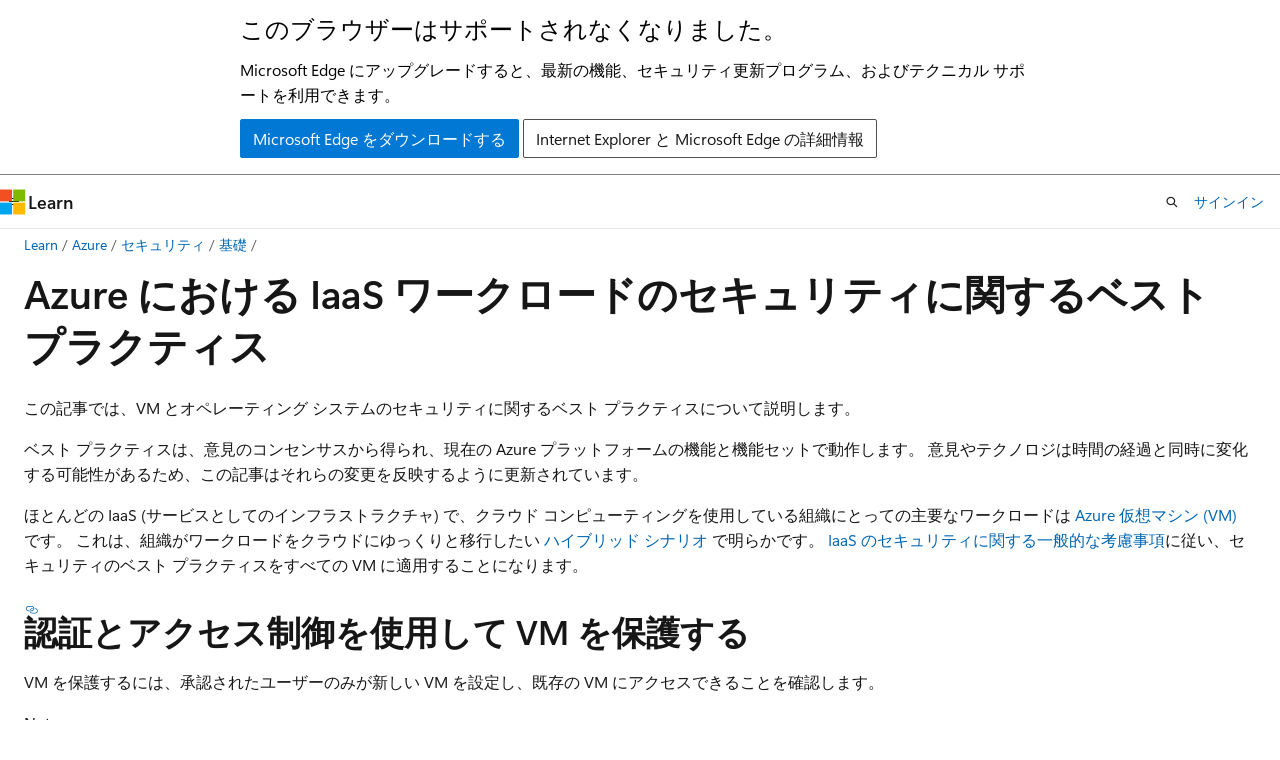

--- FILE ---
content_type: text/html
request_url: https://learn.microsoft.com/ja-jp/azure/security/fundamentals/iaas
body_size: 80119
content:
 <!DOCTYPE html>
		<html
			class="layout layout-holy-grail   show-table-of-contents conceptual show-breadcrumb default-focus"
			lang="ja-jp"
			dir="ltr"
			data-authenticated="false"
			data-auth-status-determined="false"
			data-target="docs"
			x-ms-format-detection="none"
		>
			
		<head>
			<title>Azure における IaaS ワークロードのセキュリティに関するベスト プラクティス | Microsoft Learn</title>
			<meta charset="utf-8" />
			<meta name="viewport" content="width=device-width, initial-scale=1.0" />
			<meta name="color-scheme" content="light dark" />

			<meta name="description" content=" ワークロードを Azure IaaS に移行すると、設計を再評価する機会が得られます " />
			<link rel="canonical" href="https://learn.microsoft.com/ja-jp/azure/security/fundamentals/iaas" /> 

			<!-- Non-customizable open graph and sharing-related metadata -->
			<meta name="twitter:card" content="summary_large_image" />
			<meta name="twitter:site" content="@MicrosoftLearn" />
			<meta property="og:type" content="website" />
			<meta property="og:image:alt" content="Microsoft Learn" />
			<meta property="og:image" content="https://learn.microsoft.com/en-us/media/open-graph-image.png" />
			<!-- Page specific open graph and sharing-related metadata -->
			<meta property="og:title" content="Azure における IaaS ワークロードのセキュリティに関するベスト プラクティス" />
			<meta property="og:url" content="https://learn.microsoft.com/ja-jp/azure/security/fundamentals/iaas" />
			<meta property="og:description" content=" ワークロードを Azure IaaS に移行すると、設計を再評価する機会が得られます " />
			<meta name="platform_id" content="0653d87f-9342-120d-e40f-f7cc6e100d02" /> <meta name="scope" content="Azure" />
			<meta name="locale" content="ja-jp" />
			 <meta name="adobe-target" content="true" /> 
			<meta name="uhfHeaderId" content="azure" />

			<meta name="page_type" content="conceptual" />

			<!--page specific meta tags-->
			

			<!-- custom meta tags -->
			
		<meta name="schema" content="Conceptual" />
	
		<meta name="author" content="msmbaldwin" />
	
		<meta name="breadcrumb_path" content="/azure/bread/toc.json" />
	
		<meta name="depot_name" content="Azure.azure-documents" />
	
		<meta name="document_id" content="e97e5ffd-b094-f193-058b-03647ece4bb8" />
	
		<meta name="document_version_independent_id" content="81fca061-3a10-f425-1ab0-d52c21f37f4d" />
	
		<meta name="feedback_help_link_type" content="get-help-at-qna" />
	
		<meta name="feedback_help_link_url" content="https://learn.microsoft.com/answers/tags/133/azure" />
	
		<meta name="feedback_product_url" content="https://feedback.azure.com/d365community/forum/45d643ce-2025-ec11-b6e6-000d3a4f0f84" />
	
		<meta name="feedback_system" content="Standard" />
	
		<meta name="git_commit_id" content="e27cda5b5b671176924a9813aceca344ead17620" />
	
		<meta name="gitcommit" content="https://github.com/MicrosoftDocs/azure-docs-pr/blob/e27cda5b5b671176924a9813aceca344ead17620/articles/security/fundamentals/iaas.md" />
	
		<meta name="learn_banner_products" content="azure" />
	
		<meta name="ms.assetid" content="02c5b7d2-a77f-4e7f-9a1e-40247c57e7e2" />
	
		<meta name="ms.author" content="mbaldwin" />
	
		<meta name="ms.date" content="2026-01-12T00:00:00Z" />
	
		<meta name="ms.service" content="security" />
	
		<meta name="ms.subservice" content="security-fundamentals" />
	
		<meta name="ms.suite" content="office" />
	
		<meta name="ms.topic" content="article" />
	
		<meta name="original_content_git_url" content="https://github.com/MicrosoftDocs/azure-docs-pr/blob/live/articles/security/fundamentals/iaas.md" />
	
		<meta name="permissioned-type" content="public" />
	
		<meta name="recommendation_types" content="Training" />
	
		<meta name="recommendation_types" content="Certification" />
	
		<meta name="recommendations" content="true" />
	
		<meta name="services" content="security" />
	
		<meta name="site_name" content="Docs" />
	
		<meta name="updated_at" content="2026-01-16T19:32:00Z" />
	
		<meta name="ms.translationtype" content="MT" />
	
		<meta name="ms.contentlocale" content="ja-jp" />
	
		<meta name="loc_version" content="2026-01-16T18:33:44.6624213Z" />
	
		<meta name="loc_source_id" content="Github-70773711#live" />
	
		<meta name="loc_file_id" content="Github-70773711.live.Azure.azure-documents.articles/security/fundamentals/iaas.md" />
	
		<meta name="toc_rel" content="toc.json" />
	
		<meta name="word_count" content="7765" />
	
		<meta name="asset_id" content="security/fundamentals/iaas" />
	
		<meta name="item_type" content="Content" />
	
		<meta name="monikers" content="migrate" />
	
		<meta name="monikers" content="cyclecloud-8" />
	
		<meta name="monikers" content="cyclecloud-7" />
	
		<meta name="monikers" content="migrate-classic" />
	
		<meta name="previous_tlsh_hash" content="349EE4B221C9B962A6311B1015275E04CD4029E62B5070DA5A8EDA1CFE8F526EBCCD3F567A7CE3C5A6369EB0A2A32C8E36E5754AEC9BFD633335843DD430B9603CED5017B4" />
	
		<meta name="github_feedback_content_git_url" content="https://github.com/MicrosoftDocs/azure-docs/blob/main/articles/security/fundamentals/iaas.md" />
	 
		<meta name="cmProducts" content="https://authoring-docs-microsoft.poolparty.biz/devrel/68ec7f3a-2bc6-459f-b959-19beb729907d" data-source="generated" />
	
		<meta name="cmProducts" content="https://authoring-docs-microsoft.poolparty.biz/devrel/07bb3e10-d135-43ff-bc8b-360497cb39fa" data-source="generated" />
	
		<meta name="cmProducts" content="https://authoring-docs-microsoft.poolparty.biz/devrel/bcbcbad5-4208-4783-8035-8481272c98b8" data-source="generated" />
	
		<meta name="spProducts" content="https://authoring-docs-microsoft.poolparty.biz/devrel/90370425-aca4-4a39-9533-d52e5e002a5d" data-source="generated" />
	
		<meta name="spProducts" content="https://authoring-docs-microsoft.poolparty.biz/devrel/12e559b9-eaf6-4aee-9af7-62334e15f863" data-source="generated" />
	
		<meta name="spProducts" content="https://authoring-docs-microsoft.poolparty.biz/devrel/43b2e5aa-8a6d-4de2-a252-692232e5edc8" data-source="generated" />
	

			<!-- assets and js globals -->
			
			<link rel="stylesheet" href="/static/assets/0.4.03312.7442-df38ac9c/styles/site-ltr.css" />
			
			<link rel="preconnect" href="//mscom.demdex.net" crossorigin />
						<link rel="dns-prefetch" href="//target.microsoft.com" />
						<link rel="dns-prefetch" href="//microsoftmscompoc.tt.omtrdc.net" />
						<link
							rel="preload"
							as="script"
							href="/static/third-party/adobe-target/at-js/2.9.0/at.js"
							integrity="sha384-l4AKhsU8cUWSht4SaJU5JWcHEWh1m4UTqL08s6b/hqBLAeIDxTNl+AMSxTLx6YMI"
							crossorigin="anonymous"
							id="adobe-target-script"
							type="application/javascript"
						/>
			<script src="https://wcpstatic.microsoft.com/mscc/lib/v2/wcp-consent.js"></script>
			<script src="https://js.monitor.azure.com/scripts/c/ms.jsll-4.min.js"></script>
			<script src="/_themes/docs.theme/master/ja-jp/_themes/global/deprecation.js"></script>

			<!-- msdocs global object -->
			<script id="msdocs-script">
		var msDocs = {
  "environment": {
    "accessLevel": "online",
    "azurePortalHostname": "portal.azure.com",
    "reviewFeatures": false,
    "supportLevel": "production",
    "systemContent": true,
    "siteName": "learn",
    "legacyHosting": false
  },
  "data": {
    "contentLocale": "ja-jp",
    "contentDir": "ltr",
    "userLocale": "ja-jp",
    "userDir": "ltr",
    "pageTemplate": "Conceptual",
    "brand": "azure",
    "context": {},
    "standardFeedback": true,
    "showFeedbackReport": false,
    "feedbackHelpLinkType": "get-help-at-qna",
    "feedbackHelpLinkUrl": "https://learn.microsoft.com/answers/tags/133/azure",
    "feedbackSystem": "Standard",
    "feedbackGitHubRepo": "MicrosoftDocs/azure-docs",
    "feedbackProductUrl": "https://feedback.azure.com/d365community/forum/45d643ce-2025-ec11-b6e6-000d3a4f0f84",
    "extendBreadcrumb": false,
    "isEditDisplayable": false,
    "isPrivateUnauthorized": false,
    "hideViewSource": false,
    "isPermissioned": false,
    "hasRecommendations": true,
    "contributors": [
      {
        "name": "msmbaldwin",
        "url": "https://github.com/msmbaldwin"
      },
      {
        "name": "mimckitt",
        "url": "https://github.com/mimckitt"
      },
      {
        "name": "OriFurst",
        "url": "https://github.com/OriFurst"
      },
      {
        "name": "johndowns",
        "url": "https://github.com/johndowns"
      },
      {
        "name": "TerryLanfear",
        "url": "https://github.com/TerryLanfear"
      },
      {
        "name": "pritamso",
        "url": "https://github.com/pritamso"
      },
      {
        "name": "annmariehitchcock",
        "url": "https://github.com/annmariehitchcock"
      },
      {
        "name": "DavidCBerry13",
        "url": "https://github.com/DavidCBerry13"
      },
      {
        "name": "v-kents",
        "url": "https://github.com/v-kents"
      },
      {
        "name": "bwren",
        "url": "https://github.com/bwren"
      },
      {
        "name": "rolyon",
        "url": "https://github.com/rolyon"
      },
      {
        "name": "DCtheGeek",
        "url": "https://github.com/DCtheGeek"
      },
      {
        "name": "MGoedtel",
        "url": "https://github.com/MGoedtel"
      },
      {
        "name": "tfitzmac",
        "url": "https://github.com/tfitzmac"
      },
      {
        "name": "john-par",
        "url": "https://github.com/john-par"
      },
      {
        "name": "barclayn",
        "url": "https://github.com/barclayn"
      },
      {
        "name": "monhaber",
        "url": "https://github.com/monhaber"
      },
      {
        "name": "barbkess",
        "url": "https://github.com/barbkess"
      }
    ]
  },
  "functions": {}
};;
	</script>

			<!-- base scripts, msdocs global should be before this -->
			<script src="/static/assets/0.4.03312.7442-df38ac9c/scripts/ja-jp/index-docs.js"></script>
			

			<!-- json-ld -->
			
		</head>
	
			<body
				id="body"
				data-bi-name="body"
				class="layout-body "
				lang="ja-jp"
				dir="ltr"
			>
				<header class="layout-body-header">
		<div class="header-holder has-default-focus">
			
		<a
			href="#main"
			
			style="z-index: 1070"
			class="outline-color-text visually-hidden-until-focused position-fixed inner-focus focus-visible top-0 left-0 right-0 padding-xs text-align-center background-color-body"
			
		>
			メイン コンテンツにスキップ
		</a>
	
		<a
			href="#"
			data-skip-to-ask-learn
			style="z-index: 1070"
			class="outline-color-text visually-hidden-until-focused position-fixed inner-focus focus-visible top-0 left-0 right-0 padding-xs text-align-center background-color-body"
			hidden
		>
			Ask Learn チャット エクスペリエンスにスキップする
		</a>
	

			<div hidden id="cookie-consent-holder" data-test-id="cookie-consent-container"></div>
			<!-- Unsupported browser warning -->
			<div
				id="unsupported-browser"
				style="background-color: white; color: black; padding: 16px; border-bottom: 1px solid grey;"
				hidden
			>
				<div style="max-width: 800px; margin: 0 auto;">
					<p style="font-size: 24px">このブラウザーはサポートされなくなりました。</p>
					<p style="font-size: 16px; margin-top: 16px;">
						Microsoft Edge にアップグレードすると、最新の機能、セキュリティ更新プログラム、およびテクニカル サポートを利用できます。
					</p>
					<div style="margin-top: 12px;">
						<a
							href="https://go.microsoft.com/fwlink/p/?LinkID=2092881 "
							style="background-color: #0078d4; border: 1px solid #0078d4; color: white; padding: 6px 12px; border-radius: 2px; display: inline-block;"
						>
							Microsoft Edge をダウンロードする
						</a>
						<a
							href="https://learn.microsoft.com/en-us/lifecycle/faq/internet-explorer-microsoft-edge"
							style="background-color: white; padding: 6px 12px; border: 1px solid #505050; color: #171717; border-radius: 2px; display: inline-block;"
						>
							Internet Explorer と Microsoft Edge の詳細情報
						</a>
					</div>
				</div>
			</div>
			<!-- site header -->
			<header
				id="ms--site-header"
				data-test-id="site-header-wrapper"
				role="banner"
				itemscope="itemscope"
				itemtype="http://schema.org/Organization"
			>
				<div
					id="ms--mobile-nav"
					class="site-header display-none-tablet padding-inline-none gap-none"
					data-bi-name="mobile-header"
					data-test-id="mobile-header"
				></div>
				<div
					id="ms--primary-nav"
					class="site-header display-none display-flex-tablet"
					data-bi-name="L1-header"
					data-test-id="primary-header"
				></div>
				<div
					id="ms--secondary-nav"
					class="site-header display-none display-flex-tablet"
					data-bi-name="L2-header"
					data-test-id="secondary-header"
					
				></div>
			</header>
			
		<!-- banner -->
		<div data-banner>
			<div id="disclaimer-holder"></div>
			
		</div>
		<!-- banner end -->
	
		</div>
	</header>
				 <section
					id="layout-body-menu"
					class="layout-body-menu display-flex"
					data-bi-name="menu"
			  >
					
		<div
			id="left-container"
			class="left-container display-none display-block-tablet padding-inline-sm padding-bottom-sm width-full"
			data-toc-container="true"
		>
			<!-- Regular TOC content (default) -->
			<div id="ms--toc-content" class="height-full">
				<nav
					id="affixed-left-container"
					class="margin-top-sm-tablet position-sticky display-flex flex-direction-column"
					aria-label="プライマリ"
					data-bi-name="left-toc"
					role="navigation"
				></nav>
			</div>
			<!-- Collapsible TOC content (hidden by default) -->
			<div id="ms--toc-content-collapsible" class="height-full" hidden>
				<nav
					id="affixed-left-container"
					class="margin-top-sm-tablet position-sticky display-flex flex-direction-column"
					aria-label="プライマリ"
					data-bi-name="left-toc"
					role="navigation"
				>
					<div
						id="ms--collapsible-toc-header"
						class="display-flex justify-content-flex-end margin-bottom-xxs"
					>
						<button
							type="button"
							class="button button-clear inner-focus"
							data-collapsible-toc-toggle
							aria-expanded="true"
							aria-controls="ms--collapsible-toc-content"
							aria-label="目次"
						>
							<span class="icon font-size-h4" aria-hidden="true">
								<span class="docon docon-panel-left-contract"></span>
							</span>
						</button>
					</div>
				</nav>
			</div>
		</div>
	
			  </section>

				<main
					id="main"
					role="main"
					class="layout-body-main "
					data-bi-name="content"
					lang="ja-jp"
					dir="ltr"
				>
					
			<div
		id="ms--content-header"
		class="content-header default-focus border-bottom-none"
		data-bi-name="content-header"
	>
		<div class="content-header-controls margin-xxs margin-inline-sm-tablet">
			<button
				type="button"
				class="contents-button button button-sm margin-right-xxs"
				data-bi-name="contents-expand"
				aria-haspopup="true"
				data-contents-button
			>
				<span class="icon" aria-hidden="true"><span class="docon docon-menu"></span></span>
				<span class="contents-expand-title"> 目次 </span>
			</button>
			<button
				type="button"
				class="ap-collapse-behavior ap-expanded button button-sm"
				data-bi-name="ap-collapse"
				aria-controls="action-panel"
			>
				<span class="icon" aria-hidden="true"><span class="docon docon-exit-mode"></span></span>
				<span>エディター モードを終了する</span>
			</button>
		</div>
	</div>
			<div data-main-column class="padding-sm padding-top-none padding-top-sm-tablet">
				<div>
					
		<div id="article-header" class="background-color-body margin-bottom-xs display-none-print">
			<div class="display-flex align-items-center justify-content-space-between">
				
		<details
			id="article-header-breadcrumbs-overflow-popover"
			class="popover"
			data-for="article-header-breadcrumbs"
		>
			<summary
				class="button button-clear button-primary button-sm inner-focus"
				aria-label="すべての階層リンク"
			>
				<span class="icon">
					<span class="docon docon-more"></span>
				</span>
			</summary>
			<div id="article-header-breadcrumbs-overflow" class="popover-content padding-none"></div>
		</details>

		<bread-crumbs
			id="article-header-breadcrumbs"
			role="group"
			aria-label="階層リンク"
			data-test-id="article-header-breadcrumbs"
			class="overflow-hidden flex-grow-1 margin-right-sm margin-right-md-tablet margin-right-lg-desktop margin-left-negative-xxs padding-left-xxs"
		></bread-crumbs>
	 
		<div
			id="article-header-page-actions"
			class="opacity-none margin-left-auto display-flex flex-wrap-no-wrap align-items-stretch"
		>
			
		<button
			class="button button-sm border-none inner-focus display-none-tablet flex-shrink-0 "
			data-bi-name="ask-learn-assistant-entry"
			data-test-id="ask-learn-assistant-modal-entry-mobile"
			data-ask-learn-modal-entry
			
			type="button"
			style="min-width: max-content;"
			aria-expanded="false"
			aria-label="Learn に質問する"
			hidden
		>
			<span class="icon font-size-lg" aria-hidden="true">
				<span class="docon docon-chat-sparkle-fill gradient-ask-learn-logo"></span>
			</span>
		</button>
		<button
			class="button button-sm display-none display-inline-flex-tablet display-none-desktop flex-shrink-0 margin-right-xxs border-color-ask-learn "
			data-bi-name="ask-learn-assistant-entry"
			
			data-test-id="ask-learn-assistant-modal-entry-tablet"
			data-ask-learn-modal-entry
			type="button"
			style="min-width: max-content;"
			aria-expanded="false"
			hidden
		>
			<span class="icon font-size-lg" aria-hidden="true">
				<span class="docon docon-chat-sparkle-fill gradient-ask-learn-logo"></span>
			</span>
			<span>Learn に質問する</span>
		</button>
		<button
			class="button button-sm display-none flex-shrink-0 display-inline-flex-desktop margin-right-xxs border-color-ask-learn "
			data-bi-name="ask-learn-assistant-entry"
			
			data-test-id="ask-learn-assistant-flyout-entry"
			data-ask-learn-flyout-entry
			data-flyout-button="toggle"
			type="button"
			style="min-width: max-content;"
			aria-expanded="false"
			aria-controls="ask-learn-flyout"
			hidden
		>
			<span class="icon font-size-lg" aria-hidden="true">
				<span class="docon docon-chat-sparkle-fill gradient-ask-learn-logo"></span>
			</span>
			<span>Learn に質問する</span>
		</button>
	 
		<button
			type="button"
			id="ms--focus-mode-button"
			data-focus-mode
			data-bi-name="focus-mode-entry"
			class="button button-sm flex-shrink-0 margin-right-xxs display-none display-inline-flex-desktop"
		>
			<span class="icon font-size-lg" aria-hidden="true">
				<span class="docon docon-glasses"></span>
			</span>
			<span>フォーカス モード</span>
		</button>
	 

			<details class="popover popover-right" id="article-header-page-actions-overflow">
				<summary
					class="justify-content-flex-start button button-clear button-sm button-primary inner-focus"
					aria-label="その他の操作"
					title="その他の操作"
				>
					<span class="icon" aria-hidden="true">
						<span class="docon docon-more-vertical"></span>
					</span>
				</summary>
				<div class="popover-content">
					
		<button
			data-page-action-item="overflow-mobile"
			type="button"
			class="button-block button-sm inner-focus button button-clear display-none-tablet justify-content-flex-start text-align-left"
			data-bi-name="contents-expand"
			data-contents-button
			data-popover-close
		>
			<span class="icon">
				<span class="docon docon-editor-list-bullet" aria-hidden="true"></span>
			</span>
			<span class="contents-expand-title">目次</span>
		</button>
	 
		<a
			id="lang-link-overflow"
			class="button-sm inner-focus button button-clear button-block justify-content-flex-start text-align-left"
			data-bi-name="language-toggle"
			data-page-action-item="overflow-all"
			data-check-hidden="true"
			data-read-in-link
			href="#"
			hidden
		>
			<span class="icon" aria-hidden="true" data-read-in-link-icon>
				<span class="docon docon-locale-globe"></span>
			</span>
			<span data-read-in-link-text>英語で読む</span>
		</a>
	 
		<button
			type="button"
			class="collection button button-clear button-sm button-block justify-content-flex-start text-align-left inner-focus"
			data-list-type="collection"
			data-bi-name="collection"
			data-page-action-item="overflow-all"
			data-check-hidden="true"
			data-popover-close
		>
			<span class="icon" aria-hidden="true">
				<span class="docon docon-circle-addition"></span>
			</span>
			<span class="collection-status">追加</span>
		</button>
	
					
		<button
			type="button"
			class="collection button button-block button-clear button-sm justify-content-flex-start text-align-left inner-focus"
			data-list-type="plan"
			data-bi-name="plan"
			data-page-action-item="overflow-all"
			data-check-hidden="true"
			data-popover-close
			hidden
		>
			<span class="icon" aria-hidden="true">
				<span class="docon docon-circle-addition"></span>
			</span>
			<span class="plan-status">プランへの追加</span>
		</button>
	  
					
		<hr class="margin-block-xxs" />
		<h4 class="font-size-sm padding-left-xxs">次の方法で共有</h4>
		
					<a
						class="button button-clear button-sm inner-focus button-block justify-content-flex-start text-align-left text-decoration-none share-facebook"
						data-bi-name="facebook"
						data-page-action-item="overflow-all"
						href="#"
					>
						<span class="icon color-primary" aria-hidden="true">
							<span class="docon docon-facebook-share"></span>
						</span>
						<span>Facebook</span>
					</a>

					<a
						href="#"
						class="button button-clear button-sm inner-focus button-block justify-content-flex-start text-align-left text-decoration-none share-twitter"
						data-bi-name="twitter"
						data-page-action-item="overflow-all"
					>
						<span class="icon color-text" aria-hidden="true">
							<span class="docon docon-xlogo-share"></span>
						</span>
						<span>x.com</span>
					</a>

					<a
						href="#"
						class="button button-clear button-sm inner-focus button-block justify-content-flex-start text-align-left text-decoration-none share-linkedin"
						data-bi-name="linkedin"
						data-page-action-item="overflow-all"
					>
						<span class="icon color-primary" aria-hidden="true">
							<span class="docon docon-linked-in-logo"></span>
						</span>
						<span>LinkedIn</span>
					</a>
					<a
						href="#"
						class="button button-clear button-sm inner-focus button-block justify-content-flex-start text-align-left text-decoration-none share-email"
						data-bi-name="email"
						data-page-action-item="overflow-all"
					>
						<span class="icon color-primary" aria-hidden="true">
							<span class="docon docon-mail-message"></span>
						</span>
						<span>電子メール</span>
					</a>
			  
	 
		<hr class="margin-block-xxs" />
		<button
			class="button button-block button-clear button-sm justify-content-flex-start text-align-left inner-focus"
			type="button"
			data-bi-name="print"
			data-page-action-item="overflow-all"
			data-popover-close
			data-print-page
			data-check-hidden="true"
		>
			<span class="icon color-primary" aria-hidden="true">
				<span class="docon docon-print"></span>
			</span>
			<span>印刷</span>
		</button>
	
				</div>
			</details>
		</div>
	
			</div>
		</div>
	  
		<!-- privateUnauthorizedTemplate is hidden by default -->
		<div unauthorized-private-section data-bi-name="permission-content-unauthorized-private" hidden>
			<hr class="hr margin-top-xs margin-bottom-sm" />
			<div class="notification notification-info">
				<div class="notification-content">
					<p class="margin-top-none notification-title">
						<span class="icon">
							<span class="docon docon-exclamation-circle-solid" aria-hidden="true"></span>
						</span>
						<span>Note</span>
					</p>
					<p class="margin-top-none authentication-determined not-authenticated">
						このページにアクセスするには、承認が必要です。 <a class="docs-sign-in" href="#" data-bi-name="permission-content-sign-in">サインイン</a>または<a  class="docs-change-directory" data-bi-name="permisson-content-change-directory">ディレクトリの変更</a>を試すことができます。
					</p>
					<p class="margin-top-none authentication-determined authenticated">
						このページにアクセスするには、承認が必要です。 <a class="docs-change-directory" data-bi-name="permisson-content-change-directory">ディレクトリの変更</a>を試すことができます。
					</p>
				</div>
			</div>
		</div>
	
					<div class="content"><h1 id="security-best-practices-for-iaas-workloads-in-azure">Azure における IaaS ワークロードのセキュリティに関するベスト プラクティス</h1></div>
					
		<div
			id="article-metadata"
			data-bi-name="article-metadata"
			data-test-id="article-metadata"
			class="page-metadata-container display-flex gap-xxs justify-content-space-between align-items-center flex-wrap-wrap"
		>
			 
				<div
					id="user-feedback"
					class="margin-block-xxs display-none display-none-print"
					hidden
					data-hide-on-archived
				>
					
		<button
			id="user-feedback-button"
			data-test-id="conceptual-feedback-button"
			class="button button-sm button-clear button-primary display-none"
			type="button"
			data-bi-name="user-feedback-button"
			data-user-feedback-button
			hidden
		>
			<span class="icon" aria-hidden="true">
				<span class="docon docon-like"></span>
			</span>
			<span>フィードバック</span>
		</button>
	
				</div>
		  
		</div>
	 
		<div data-id="ai-summary" hidden>
			<div id="ms--ai-summary-cta" class="margin-top-xs display-flex align-items-center">
				<span class="icon" aria-hidden="true">
					<span class="docon docon-sparkle-fill gradient-text-vivid"></span>
				</span>
				<button
					id="ms--ai-summary"
					type="button"
					class="tag tag-sm tag-suggestion margin-left-xxs"
					data-test-id="ai-summary-cta"
					data-bi-name="ai-summary-cta"
					data-an="ai-summary"
				>
					<span class="ai-summary-cta-text">
						この記事を要約してください
					</span>
				</button>
			</div>
			<!-- Slot where the client will render the summary card after the user clicks the CTA -->
			<div id="ms--ai-summary-header" class="margin-top-xs"></div>
		</div>
	 
		<nav
			id="center-doc-outline"
			class="doc-outline is-hidden-desktop display-none-print margin-bottom-sm"
			data-bi-name="intopic toc"
			aria-label="この記事の内容"
		>
			<h2 id="ms--in-this-article" class="title is-6 margin-block-xs">
				この記事の内容
			</h2>
		</nav>
	
					<div class="content"><p>この記事では、VM とオペレーティング システムのセキュリティに関するベスト プラクティスについて説明します。</p>
<p>ベスト プラクティスは、意見のコンセンサスから得られ、現在の Azure プラットフォームの機能と機能セットで動作します。 意見やテクノロジは時間の経過と同時に変化する可能性があるため、この記事はそれらの変更を反映するように更新されています。</p>
<p>ほとんどの IaaS (サービスとしてのインフラストラクチャ) で、クラウド コンピューティングを使用している組織にとっての主要なワークロードは <a href="/ja-jp/azure/virtual-machines/" data-linktype="absolute-path">Azure 仮想マシン (VM)</a> です。 これは、組織がワークロードをクラウドにゆっくりと移行したい <a href="https://social.technet.microsoft.com/wiki/contents/articles/18120.hybrid-cloud-infrastructure-design-considerations.aspx" data-linktype="external">ハイブリッド シナリオ</a> で明らかです。 
              <a href="https://social.technet.microsoft.com/wiki/contents/articles/3808.security-considerations-for-infrastructure-as-a-service-iaas.aspx" data-linktype="external">IaaS のセキュリティに関する一般的な考慮事項</a>に従い、セキュリティのベスト プラクティスをすべての VM に適用することになります。</p>
<h2 id="protect-vms-by-using-authentication-and-access-control">認証とアクセス制御を使用して VM を保護する</h2>
<p>VM を保護するには、承認されたユーザーのみが新しい VM を設定し、既存の VM にアクセスできることを確認します。</p>
<div class="NOTE">
<p>Note</p>
<p>Azure 上の Linux VM のセキュリティを強化するために、Microsoft Entra 認証と統合できます。 
              <a href="../../active-directory/devices/howto-vm-sign-in-azure-ad-linux" data-linktype="relative-path">Linux VM に Microsoft Entra 認証</a>を使用することで、VM へのアクセスを許可または拒否するポリシーを一元管理および適用します。</p>
</div>
<p>
              <strong>ベスト プラクティス</strong>: VM アクセスを制御する。

              <strong>詳細</strong>: <a href="../../governance/policy/overview" data-linktype="relative-path">Azure ポリシーを</a> 使用して、組織内のリソースの規則を確立し、カスタマイズされたポリシーを作成します。 これらのポリシーを<a href="../../azure-resource-manager/management/overview" data-linktype="relative-path">リソース グループ</a>などのリソースに適用します。 リソース グループに属する VM は、それらのポリシーを継承します。</p>
<p>組織に多数のサブスクリプションがある場合は、これらのサブスクリプションのアクセス、ポリシー、およびコンプライアンスを効率的に管理する方法が必要になることがあります。 
              <a href="../../governance/management-groups/overview" data-linktype="relative-path">Azure 管理グループ</a>の範囲は、サブスクリプションを上回ります。 サブスクリプションを管理グループ (コンテナー) にまとめ、それらのグループに管理条件を適用できます。 管理グループ内のすべてのサブスクリプションは、グループに適用された条件を自動的に継承します。 管理グループを使うと、サブスクリプションの種類に関係なく、大きな規模でエンタープライズ レベルの管理を行うことができます。</p>
<p>
              <strong>ベスト プラクティス</strong>: VM のセットアップとデプロイのばらつきを減らします。

              <strong>詳細</strong>: <a href="../../azure-resource-manager/templates/syntax" data-linktype="relative-path">Azure Resource Manager</a> テンプレートを使用してデプロイの選択肢を強化し、環境内の VM を理解してインベントリを作成しやすくします。</p>
<p>
              <strong>ベスト プラクティス</strong>: セキュリティで保護された特権アクセス。

              <strong>詳細</strong>: <a href="/ja-jp/windows-server/identity/ad-ds/plan/security-best-practices/implementing-least-privilege-administrative-models" data-linktype="absolute-path">最小特権アプローチ</a> と組み込みの Azure ロールを使用して、ユーザーが VM にアクセスして設定できるようにします。</p>
<ul>
<li>
              <a href="../../role-based-access-control/built-in-roles#virtual-machine-contributor" data-linktype="relative-path">仮想マシンの共同作業者</a>: VM を管理することはできますが、それが接続されている仮想ネットワークまたはストレージ アカウントを管理することはできません。</li>
<li>
              <a href="../../role-based-access-control/built-in-roles#classic-virtual-machine-contributor" data-linktype="relative-path">従来の仮想マシン共同作成者</a>:クラシック デプロイ モデルを使って作成された VM を管理することはできますが、その VM が接続されている仮想ネットワークまたはストレージ アカウントを管理することはできません。</li>
<li>
              <a href="../../role-based-access-control/built-in-roles#security-admin" data-linktype="relative-path">セキュリティ管理者</a>: Defender for Cloud のみ: セキュリティ ポリシーの表示、セキュリティ状態の表示、セキュリティ ポリシーの編集、アラートと推奨事項の表示、アラートと推奨事項の無視を行うことができます。</li>
<li>
              <a href="../../role-based-access-control/built-in-roles#devtest-labs-user" data-linktype="relative-path">DevTest Labs ユーザー</a>:すべてを表示し、VM を接続、開始、再起動、シャットダウンできます。</li>
</ul>
<p>サブスクリプション管理者と共同管理者は、この設定を変更して、サブスクリプション内のすべての VM の管理者にすることができます。 すべてのサブスクリプション管理者と共同管理者を信頼して、任意のマシンにサインインします。</p>
<div class="NOTE">
<p>Note</p>
<p>同じライフサイクルの VM を同じリソース グループに統合します。 皆さんが使用するリソースは、リソース グループを使ってデプロイして監視し、請求額をまとめることができます。</p>
</div>
<p>組織は、VM へのアクセスと設定を制御することで、VM の総合的なセキュリティを向上させることができます。</p>
<h2 id="use-virtual-machine-scale-sets-for-high-availability">高可用性のための仮想マシン スケール セットの使用</h2>
<p>高可用性を必要とする重要なアプリケーションを VM で実行する場合は、 <a href="/ja-jp/azure/virtual-machine-scale-sets/overview" data-linktype="absolute-path">仮想マシン スケール セットを使用します</a>。</p>
<p>仮想マシン スケール セットを使用すると、負荷分散された VM のグループを作成および管理できます。 需要または定義されたスケジュールに応じて、VM インスタンスの数を自動的に増減させることができます。 スケール セットはアプリケーションに高可用性を提供し、多数の VM を一元的に管理、構成、更新できます。 スケール セット自体にはコストはかからず、作成した各 VM インスタンスに対してのみ料金が発生します。</p>
<p>スケール セット内の仮想マシンは、複数の可用性ゾーン、1 つの可用性ゾーン、またはリージョンにデプロイできます。</p>
<h2 id="protect-against-malware">マルウェアを防ぐ</h2>
<p>ウイルス、スパイウェア、その他の悪意のあるソフトウェアを特定して削除するのに役立つマルウェア対策保護をインストールします。 
              <a href="antimalware" data-linktype="relative-path">Microsoft マルウェア対策</a>または Microsoft パートナーのエンドポイント保護ソリューション (<a href="https://cloudone.trendmicro.com/docs/workload-security/" data-linktype="external">Trend Micro</a>、<a href="https://www.broadcom.com/products" data-linktype="external">Broadcom</a>、<a href="https://www.mcafee.com/us/products.aspx" data-linktype="external">McAfee</a>、<a href="https://www.microsoft.com/windows/comprehensive-security" data-linktype="external">Windows Defender</a>、<a href="/ja-jp/configmgr/protect/deploy-use/endpoint-protection" data-linktype="absolute-path">System Center Endpoint Protection</a>) をインストールできます。</p>
<p>Microsoft Antimalware には、リアルタイム保護、スケジュールされたスキャン、マルウェアの駆除、シグネチャの更新、エンジンの更新、サンプルのレポート、および除外イベントの収集などの機能が含まれます。 運用環境とは別にホストされている環境の場合は、マルウェア対策拡張機能を使用して、VM とクラウド サービスを保護します。</p>
<p>デプロイと検出の組み込み (アラートとインシデント) を容易にするために、Microsoft Antimalware とパートナー ソリューションを <a href="../../security-center/" data-linktype="relative-path">Microsoft Defender for Cloud</a> と統合できます。</p>
<p>
              <strong>ベスト プラクティス</strong>: マルウェアから保護するためにマルウェア対策ソリューションをインストールします。<br>

              <strong>詳細</strong>: <a href="../../security-center/security-center-services#supported-endpoint-protection-solutions-" data-linktype="relative-path">Microsoft パートナー ソリューションまたは Microsoft マルウェア対策をインストール</a>する</p>
<p>
              <strong>ベスト プラクティス</strong>: マルウェア対策ソリューションを Defender for Cloud と統合して、保護の状態を監視します。<br>

              <strong>詳細</strong>: <a href="../../security-center/security-center-partner-integration" data-linktype="relative-path">Defender for Cloud でエンドポイント保護の問題を管理</a>する</p>
<h2 id="manage-your-vm-updates">VM の更新の管理</h2>
<p>Azure VM は、他の VM と同じように、ユーザーによって管理されることを意図しています。 Azure では、それらに対して Windows 更新プログラムをプッシュしません。 VM の更新は、お客様が管理する必要があります。</p>
<p>
              <strong>ベスト プラクティス</strong>: VM を最新の状態に保ちます。<br>

              <strong>詳細</strong>: Azure Automation の <a href="../../automation/update-management/overview" data-linktype="relative-path">Update Management</a> ソリューションを使用して、Azure、オンプレミス環境、または他のクラウド プロバイダーにデプロイされている Windows および Linux コンピューターのオペレーティング システムの更新プログラムを管理します。 すべてのエージェント コンピューターで利用可能な更新プログラムの状態をすばやく評価し、サーバーに必要な更新プログラムをインストールするプロセスを管理できます。</p>
<p>Update Management で管理されるコンピューターでは、評価と更新プログラムのデプロイに次の構成を使用します。</p>
<ul>
<li>Windows または Linux 用の Microsoft Monitoring Agent (MMA)</li>
<li>PowerShell Desired State Configuration (DSC) (Linux の場合)</li>
<li>オートメーション ハイブリッド ランブック ワーカー (Automation Hybrid Runbook Worker)</li>
<li>Microsoft Update または Windows Server Update Services (WSUS) (Windows コンピューターの場合)</li>
</ul>
<p>Windows Update を使用している場合は、自動 Windows Update の設定は有効のままにしておきます。</p>
<p>
              <strong>ベスト プラクティス</strong>: デプロイ時に、ビルドしたイメージに最新の Windows 更新プログラムが含まれるようにします。<br>

              <strong>詳細</strong>: すべての展開の最初の手順として、すべての Windows 更新プログラムを確認してインストールします。 独自にイメージをデプロイするときや、独自のライブラリからイメージをデプロイするときは、このことが特に重要となります。 ただし、Azure Marketplace のイメージは既定で自動的に更新されますが、公開リリース後は遅れが発生する可能性があります (最大数週間)。</p>
<p>
              <strong>ベスト プラクティス</strong>: VM を定期的に再デプロイして、OS の新しいバージョンを強制します。<br>

              <strong>詳細</strong>: <a href="../../azure-resource-manager/templates/syntax" data-linktype="relative-path">AZURE Resource Manager テンプレート</a> を使用して VM を定義し、簡単に再デプロイできるようにします。 テンプレートを使用すると、必要なときに、修正プログラムが適用されセキュリティで保護された VM を設定できます。</p>
<p>
              <strong>ベスト プラクティス</strong>: VM にセキュリティ更新プログラムを迅速に適用する。<br>

              <strong>詳細</strong>: Microsoft Defender for Cloud (Free レベルまたは Standard レベル) を有効にして <a href="../../security-center/asset-inventory" data-linktype="relative-path">、不足しているセキュリティ更新プログラムを特定して適用します</a>。</p>
<p>
              <strong>ベスト プラクティス</strong>: 最新のセキュリティ更新プログラムをインストールします。<br>

              <strong>詳細</strong>: お客様が Azure に移行する最初のワークロードの一部は、ラボと外部向けのシステムです。 インターネットへのアクセスが必要なアプリケーションまたはサービスを Azure VM でホストしている場合は、修正プログラムの適用を忘れずに実行してください。 これは、オペレーティング システムへの修正プログラムの適用だけではありません。 サード パーティ アプリケーションでも、修正プログラムの未適用による脆弱性が原因で問題が発生する可能性があります。このような問題は、適切な修正プログラム管理が行われていれば回避できます。</p>
<p>
              <strong>ベスト プラクティス</strong>: バックアップ ソリューションをデプロイしてテストする。<br>

              <strong>詳細</strong>: バックアップは、他の操作を処理するのと同じ方法で処理する必要があります。 この処理は、クラウドに拡張される運用環境の一部であるシステムに当てはまります。</p>
<p>テスト用システムと開発用システムは、ユーザーがオンプレミス環境の経験で使い慣れているのと同様の復元機能を提供できるバックアップ戦略に沿う必要があります。 Azure に移動する運用ワークロードは、可能な限り、既存のバックアップ ソリューションと統合するのが適切です。 または、 <a href="../../backup/backup-azure-vms-first-look-arm" data-linktype="relative-path">Azure Backup</a> を使用してバックアップ要件に対処することもできます。</p>
<p>ソフトウェア更新ポリシーを適用していない組織は、既に修正されている既知の脆弱性を悪用した脅威にさらされやすくなります。 企業は業界の規制を遵守するために、適切なセキュリティ制御を使用して、クラウドに存在するワークロードのセキュリティ強化に努めていることを証明する必要があります。</p>
<p>ソフトウェア更新のベスト プラクティスについては、従来のデータセンターと Azure IaaS とで多くの類似点があります。 現在のソフトウェア更新ポリシーを評価して、Azure にある VM を含めます。</p>
<h2 id="manage-your-vm-security-posture">VM のセキュリティ体制の維持</h2>
<p>サイバー脅威は常に進化しています。 VM を保護するには、脅威をすばやく検出し、リソースへの不正アクセスを防止し、アラートをトリガーし、偽陽性を減らすことができる、より高性能の監視機能が必要です。</p>
<p>
              <a href="../../security-center/security-center-introduction" data-linktype="relative-path">Windows VM</a> と <a href="../../security-center/security-center-introduction" data-linktype="relative-path">Linux VM</a> のセキュリティ体制を監視するには、<a href="../../security-center/security-center-introduction" data-linktype="relative-path">Microsoft Defender for Cloud</a> を使用します。 Defender for Cloud では、次の機能を利用して VM を保護します。</p>
<ul>
<li>推奨される構成規則を使用して OS のセキュリティ設定を適用する。</li>
<li>不足している可能性のあるシステムのセキュリティ更新プログラムと重要な更新プログラムを特定してダウンロードする。</li>
<li>エンドポイント保護の推奨事項をデプロイする。</li>
<li>ディスク暗号化を検証する。</li>
<li>脆弱性を評価して修復する。</li>
<li>脅威を検出します。</li>
</ul>
<p>Defender for Cloud は脅威を積極的に監視でき、セキュリティ アラートによって潜在的な脅威が公開されます。 関連性のある脅威は、セキュリティ インシデントと呼ばれる 1 つのビューに集約されます。</p>
<p>Defender for Cloud では、データを <a href="/ja-jp/azure/azure-monitor/logs/log-query-overview" data-linktype="absolute-path">Azure Monitor ログ</a>に格納します。 Azure Monitor ログには、アプリケーションとリソースの操作に関する分析情報を提供するクエリ言語と分析エンジンがあります。 データは、クラウドまたはオンプレミスの仮想マシンにインストールされている <a href="../../batch/monitoring-overview" data-linktype="relative-path">Azure Monitor</a>、管理ソリューション、エージェントからも収集されます。 この共有機能は、環境の全体像を把握するうえで役に立ちます。</p>
<p>VM に強力なセキュリティを適用しない場合、承認されていないユーザーがセキュリティ制御を回避しようとする可能性を知らないままです。</p>
<h2 id="monitor-vm-performance">VM パフォーマンスの監視</h2>
<p>VM のプロセスが必要以上に多くのリソースを消費しているときは、リソースの酷使が問題になる可能性があります。 VM のパフォーマンスの問題はサービス中断に発展する場合があり、そうなれば可用性というセキュリティの原則を損ないます。 この問題は、IIS やその他の Web サーバーをホストしている VM にとって特に重要です。CPU またはメモリの使用率が高い場合は、サービス拒否 (DoS) 攻撃を示している可能性があるためです。 問題が発生している間だけでなく、通常の操作中に測定されたベースライン パフォーマンスに対しても、VM アクセスを事後対応的に監視することが不可欠です。</p>
<p>
              <a href="/ja-jp/azure/azure-monitor/data-platform" data-linktype="absolute-path">Azure Monitor</a> を使用して、リソースの正常性を可視化します。 Azure Monitor には次の特長があります。</p>
<ul>
<li>
              <a href="/ja-jp/azure/azure-monitor/essentials/platform-logs-overview" data-linktype="absolute-path">リソース診断ログ ファイル</a>: VM リソースを監視し、パフォーマンスと可用性を損なう可能性のある潜在的な問題を特定します。</li>
<li>
              <a href="/ja-jp/azure/azure-monitor/agents/diagnostics-extension-overview" data-linktype="absolute-path">Microsoft Azure Diagnostics 拡張機能</a>:Windows VM 監視と診断機能を備えています。 この拡張機能を <a href="/ja-jp/azure/virtual-machines/extensions/diagnostics-template" data-linktype="absolute-path">Azure Resource Manager テンプレート</a>に含めることによって、これらの機能を有効にすることができます。</li>
</ul>
<p>VM のパフォーマンスを監視しない場合、パフォーマンス パターンの特定の変更が正常か異常かを判断できません。 通常よりも多くのリソースを消費する VM は、外部リソースからの攻撃または VM で実行されている侵害されたプロセスを示している可能性があります。</p>
<h2 id="encrypt-your-virtual-hard-disk-files">仮想ハード ディスク ファイルを暗号化する</h2>
<p>仮想ハード ディスク (VHD) を暗号化して、ストレージ内の保存中のブート ボリュームとデータ ボリュームと暗号化キーとシークレットを保護します。</p>
<div class="IMPORTANT">
<p>Important</p>
<p>Azure Disk Encryption は、 <strong>2028 年 9 月 15</strong> 日に廃止される予定です。 その日まで、中断することなく Azure Disk Encryption を引き続き使用できます。 2028 年 9 月 15 日に、ADE 対応ワークロードは引き続き実行されますが、暗号化されたディスクは VM の再起動後にロック解除に失敗し、サービスが中断されます。</p>
<p>新しい VM の <a href="/ja-jp/azure/virtual-machines/disk-encryption" data-linktype="absolute-path">ホストで暗号化</a> を使用します。 サービスの中断を回避するために、すべての ADE 対応 VM (バックアップを含む) を提供終了日より前にホストで暗号化に移行する必要があります。 詳細については、「 <a href="/ja-jp/azure/virtual-machines/disk-encryption-migrate" data-linktype="absolute-path">Azure Disk Encryption からホストでの暗号化への移行</a> 」を参照してください。</p>
</div>
<p>
              <a href="/ja-jp/azure/virtual-machines/disk-encryption" data-linktype="absolute-path">ホストでの暗号化</a> では、VM データのエンドツーエンドの暗号化が既定で提供され、一時ディスク、OS およびデータ ディスク キャッシュ、Azure Storage へのデータ フローが暗号化されます。 既定では、ホストでの暗号化ではプラットフォームマネージド キーが使用され、追加の構成は必要ありません。 必要に応じて、独自のディスク暗号化キーを制御および管理する必要がある場合に <a href="/ja-jp/azure/security/fundamentals/key-management" data-linktype="absolute-path">、Azure Key Vault または Azure Key Vault Managed HSM</a> に格納されているカスタマー マネージド キーを使用するようにソリューションを構成できます。 このソリューションにより、仮想マシン ディスク上のすべてのデータが Azure Storage の保存時に暗号化されます。</p>
<p>次のベスト プラクティスは、ホストでの暗号化の使用に役立ちます。</p>
<p>
              <strong>ベスト プラクティス</strong>: 既定では、VM 上のホストで暗号化を有効にします。<br>

              <strong>詳細</strong>: ホストでの暗号化は、新しい VM に対して既定で有効になっており、追加の構成を必要とせずにプラットフォームマネージド キーを使用して透過的な暗号化を提供します。 カスタマー マネージド キーを使用する場合は、Azure Key Vault または Azure Key Vault Managed HSM に格納します。 アクセスには Microsoft Entra 認証が必要です。 認証には、クライアント シークレット ベースの認証か、<a href="../../active-directory/authentication/active-directory-certificate-based-authentication-get-started" data-linktype="relative-path">クライアント証明書ベースの Microsoft Entra 認証</a>を使用できます。</p>
<p>
              <strong>ベスト プラクティス</strong>: カスタマー マネージド キーを使用する場合は、キー暗号化キー (KEK) を使用して、暗号化キーのセキュリティ層を強化します。<br>

              <strong>詳細</strong>: カスタマー マネージド キーを使用する場合は、 <a href="/ja-jp/powershell/module/az.keyvault/add-azkeyvaultkey" data-linktype="absolute-path">Add-AzKeyVaultKey</a> コマンドレットを使用して、Azure Key Vault または Managed HSM にキー暗号化キーを作成します。 オンプレミスのハードウェア セキュリティ モジュール (HSM) から KEK をインポートすることもできます。 詳細については、<a href="/ja-jp/azure/key-vault/keys/hsm-protected-keys" data-linktype="absolute-path">Key Vault</a> のドキュメントを参照してください。 キー暗号化キーを指定すると、ホストでの暗号化では、そのキーを使用して暗号化シークレットがラップされます。 このキーのエスクロー コピーをオンプレミスのキー管理 HSM に保持すると、キーが誤って削除されるのを防ぐことができます。</p>
<p>
              <strong>ベスト プラクティス</strong>: 暗号化構成を変更する前に <a href="/ja-jp/azure/virtual-machines/windows/snapshot-copy-managed-disk" data-linktype="absolute-path">、スナップショット</a> やバックアップを作成します。 バックアップには、予期しないエラーが発生した場合の復旧オプションが用意されています。<br>

              <strong>詳細</strong>: マネージド ディスクを使用して VM を定期的にバックアップします。 暗号化された VM のバックアップと復元方法の詳細については、<a href="../../backup/backup-azure-vms-encryption" data-linktype="relative-path">Azure Backup</a> に関する記事を参照してください。</p>
<p>
              <strong>ベスト プラクティス</strong>: カスタマー マネージド キーを使用する場合は、キー管理サービスと VM を同じリージョン内に配置することで、暗号化シークレットがリージョンの境界を越えないようにします。<br>

              <strong>詳細</strong>: カスタマー マネージド キーを使用する場合は、暗号化する VM と同じリージョンにあるキー コンテナーまたはマネージド HSM を作成して使用します。</p>
<p>ホストで暗号化を適用すると、次のビジネス ニーズを満たすことができます。</p>
<ul>
<li>業界標準の暗号化テクノロジを通して保存中の IaaS VM をセキュリティで保護し、組織のセキュリティおよびコンプライアンス要件に対処します。</li>
<li>IaaS VM は、顧客が制御するキーとポリシーで開始され、キー管理サービスでの使用状況を監査できます。</li>
</ul>
<h2 id="restrict-direct-internet-connectivity">インターネットへの直接接続を制限する</h2>
<p>VM からインターネットへの直接接続を監視して制限します。 攻撃者は常にパブリック クラウドの IP 範囲をスキャンして、開いている管理ポートを探し、一般的なパスワードやパッチが適用されていない既知の脆弱性などの "簡単な" 攻撃を試みます。 次の表に、こうした攻撃から保護するためのベスト プラクティスを示します。</p>
<p>
              <strong>ベスト プラクティス</strong>: ネットワーク ルーティングとセキュリティへの不注意な露出を防ぎます。<br>

              <strong>詳細</strong>: Azure RBAC を使用して、中央のネットワーク グループのみがネットワーク リソースに対するアクセス許可を持っていることを確認します。</p>
<p>
              <strong>ベスト プラクティス</strong>: "任意" のソース IP アドレスからのアクセスを許可する、公開されている VM を特定して修復します。<br>

              <strong>詳細</strong>: Microsoft Defender for Cloud を使用します。 Defender for Cloud では、いずれかのネットワーク セキュリティ グループに、"any" ソース IP アドレスからのアクセスを許可する受信規則が 1 つ以上ある場合は、インターネットに接続するエンドポイントを介してアクセスを制限することをお勧めします。 Defender for Cloud では、これらの受信規則を編集して、実際にアクセスが必要なソース IP アドレスへの <a href="../../security-center/security-center-network-recommendations" data-linktype="relative-path">アクセスを制限</a> することをお勧めします。</p>
<p>
              <strong>ベスト プラクティス</strong>: 管理ポート (RDP、SSH) を制限する。<br>

              <strong>詳細</strong>: <a href="../../security-center/security-center-just-in-time" data-linktype="relative-path">Just-In-Time (JIT) VM アクセス</a> を使用して、Azure VM への受信トラフィックをロックダウンします。 必要に応じて VM に簡単に接続できる一方で、攻撃にさらされるリスクを軽減します。 JIT を有効にすると、Defender for Cloud は、ネットワーク セキュリティ グループルールを作成して、Azure VM への受信トラフィックをロックダウンします。 受信トラフィックがロックダウンされている VM 上のポートを選択します。 JIT ソリューションはこれらのポートを制御します。</p>
<h2 id="next-steps">次のステップ</h2>
<p>Azure を使用してクラウド ソリューションを設計、デプロイ、管理するときに使用するセキュリティのベスト プラクティスについては、 <a href="best-practices-and-patterns" data-linktype="relative-path">Azure のセキュリティのベスト プラクティスとパターン</a>に関するページを参照してください。</p>
<p>次のリソースは、Azure のセキュリティと関連する Microsoft サービスに関する一般的な情報を提供します。</p>
<ul>
<li>
              <a href="/ja-jp/archive/blogs/azuresecurity/" data-linktype="absolute-path">Azure セキュリティ チームのブログ</a> - Azure セキュリティの最新情報を得るために</li>
<li>
              <a href="https://technet.microsoft.com/library/dn440717.aspx" data-linktype="external">Microsoft Security Response Center</a> - Azure に関する問題を含む Microsoft のセキュリティの脆弱性を報告することができ、電子メールを送信するには secure@microsoft.com</li>
</ul>
</div>
					
		<div
			id="ms--inline-notifications"
			class="margin-block-xs"
			data-bi-name="inline-notification"
		></div>
	 
		<div
			id="assertive-live-region"
			role="alert"
			aria-live="assertive"
			class="visually-hidden"
			aria-relevant="additions"
			aria-atomic="true"
		></div>
		<div
			id="polite-live-region"
			role="status"
			aria-live="polite"
			class="visually-hidden"
			aria-relevant="additions"
			aria-atomic="true"
		></div>
	
					
		<!-- feedback section -->
		<section
			id="site-user-feedback-footer"
			class="font-size-sm margin-top-md display-none-print display-none-desktop"
			data-test-id="site-user-feedback-footer"
			data-bi-name="site-feedback-section"
		>
			<hr class="hr" />
			<h2 id="ms--feedback" class="title is-3">フィードバック</h2>
			<div class="display-flex flex-wrap-wrap align-items-center">
				<p class="font-weight-semibold margin-xxs margin-left-none">
					このページはお役に立ちましたか?
				</p>
				<div class="buttons">
					<button
						class="thumb-rating-button like button button-primary button-sm"
						data-test-id="footer-rating-yes"
						data-binary-rating-response="rating-yes"
						type="button"
						title="この記事は役に立ちます"
						data-bi-name="button-rating-yes"
						aria-pressed="false"
					>
						<span class="icon" aria-hidden="true">
							<span class="docon docon-like"></span>
						</span>
						<span>Yes</span>
					</button>
					<button
						class="thumb-rating-button dislike button button-primary button-sm"
						id="standard-rating-no-button"
						hidden
						data-test-id="footer-rating-no"
						data-binary-rating-response="rating-no"
						type="button"
						title="この記事は役に立ちません"
						data-bi-name="button-rating-no"
						aria-pressed="false"
					>
						<span class="icon" aria-hidden="true">
							<span class="docon docon-dislike"></span>
						</span>
						<span>いいえ</span>
					</button>
					<details
						class="popover popover-top"
						id="mobile-help-popover"
						data-test-id="footer-feedback-popover"
					>
						<summary
							class="thumb-rating-button dislike button button-primary button-sm"
							data-test-id="details-footer-rating-no"
							data-binary-rating-response="rating-no"
							title="この記事は役に立ちません"
							data-bi-name="button-rating-no"
							aria-pressed="false"
							data-bi-an="feedback-unhelpful-popover"
						>
							<span class="icon" aria-hidden="true">
								<span class="docon docon-dislike"></span>
							</span>
							<span>いいえ</span>
						</summary>
						<div
							class="popover-content width-200 width-300-tablet"
							role="dialog"
							aria-labelledby="popover-heading"
							aria-describedby="popover-description"
						>
							<p id="popover-heading" class="font-size-lg margin-bottom-xxs font-weight-semibold">
								このトピックについてサポートが必要ですか?
							</p>
							<p id="popover-description" class="font-size-sm margin-bottom-xs">
								このトピックの意図を把握したり、理解を深めたりするために Ask Learn を使ってみませんか?
							</p>
							
		<div class="buttons flex-direction-row flex-wrap justify-content-center gap-xxs">
			<div>
		<button
			class="button button-sm border inner-focus display-none margin-right-xxs"
			data-bi-name="ask-learn-assistant-entry-troubleshoot"
			data-test-id="ask-learn-assistant-modal-entry-mobile-feedback"
			data-ask-learn-modal-entry-feedback
			data-bi-an=feedback-unhelpful-popover
			type="button"
			style="min-width: max-content;"
			aria-expanded="false"
			aria-label="Learn に質問する"
			hidden
		>
			<span class="icon font-size-lg" aria-hidden="true">
				<span class="docon docon-chat-sparkle-fill gradient-ask-learn-logo"></span>
			</span>
		</button>
		<button
			class="button button-sm display-inline-flex display-none-desktop flex-shrink-0 margin-right-xxs border-color-ask-learn margin-right-xxs"
			data-bi-name="ask-learn-assistant-entry-troubleshoot"
			data-bi-an=feedback-unhelpful-popover
			data-test-id="ask-learn-assistant-modal-entry-tablet-feedback"
			data-ask-learn-modal-entry-feedback
			type="button"
			style="min-width: max-content;"
			aria-expanded="false"
			hidden
		>
			<span class="icon font-size-lg" aria-hidden="true">
				<span class="docon docon-chat-sparkle-fill gradient-ask-learn-logo"></span>
			</span>
			<span>Learn に質問する</span>
		</button>
		<button
			class="button button-sm display-none flex-shrink-0 display-inline-flex-desktop margin-right-xxs border-color-ask-learn margin-right-xxs"
			data-bi-name="ask-learn-assistant-entry-troubleshoot"
			data-bi-an=feedback-unhelpful-popover
			data-test-id="ask-learn-assistant-flyout-entry-feedback"
			data-ask-learn-flyout-entry-show-only
			data-flyout-button="toggle"
			type="button"
			style="min-width: max-content;"
			aria-expanded="false"
			aria-controls="ask-learn-flyout"
			hidden
		>
			<span class="icon font-size-lg" aria-hidden="true">
				<span class="docon docon-chat-sparkle-fill gradient-ask-learn-logo"></span>
			</span>
			<span>Learn に質問する</span>
		</button>
	</div>
			<button
				type="button"
				class="button button-sm margin-right-xxs"
				data-help-option="suggest-fix"
				data-bi-name="feedback-suggest"
				data-bi-an="feedback-unhelpful-popover"
				data-test-id="suggest-fix"
			>
				<span class="icon" aria-hidden="true">
					<span class="docon docon-feedback"></span>
				</span>
				<span> 修正を提案しますか? </span>
			</button>
		</div>
	
						</div>
					</details>
				</div>
			</div>
		</section>
		<!-- end feedback section -->
	
				</div>
				
		<div id="ms--additional-resources-mobile" class="display-none-print">
			<hr class="hr" hidden />
			<h2 id="ms--additional-resources-mobile-heading" class="title is-3" hidden>
				その他のリソース
			</h2>
			
		<section
			id="right-rail-recommendations-mobile"
			class=""
			data-bi-name="recommendations"
			hidden
		></section>
	 
		<section
			id="right-rail-training-mobile"
			class=""
			data-bi-name="learning-resource-card"
			hidden
		></section>
	 
		<section
			id="right-rail-events-mobile"
			class=""
			data-bi-name="events-card"
			hidden
		></section>
	 
		<section
			id="right-rail-qna-mobile"
			class="margin-top-xxs"
			data-bi-name="qna-link-card"
			hidden
		></section>
	
		</div>
	 
		<div
			id="article-metadata-footer"
			data-bi-name="article-metadata-footer"
			data-test-id="article-metadata-footer"
			class="page-metadata-container"
		>
			<hr class="hr" />
			<ul class="metadata page-metadata" data-bi-name="page info" lang="ja-jp" dir="ltr">
				<li class="visibility-hidden-visual-diff">
			<span class="badge badge-sm text-wrap-pretty">
				<span>Last updated on <local-time format="twoDigitNumeric"
		datetime="2026-01-16T19:22:00.000Z"
		data-article-date-source="calculated"
		class="is-invisible"
	>
		2026-01-16
	</local-time></span>
			</span>
		</li>
			</ul>
		</div>
	
			</div>
			
		<div
			id="action-panel"
			role="region"
			aria-label="アクション パネル"
			class="action-panel"
			tabindex="-1"
		></div>
	
		
				</main>
				<aside
					id="layout-body-aside"
					class="layout-body-aside "
					data-bi-name="aside"
			  >
					
		<div
			id="ms--additional-resources"
			class="right-container padding-sm display-none display-block-desktop height-full"
			data-bi-name="pageactions"
			role="complementary"
			aria-label="その他のリソース"
		>
			<div id="affixed-right-container" data-bi-name="right-column">
				
		<nav
			id="side-doc-outline"
			class="doc-outline border-bottom padding-bottom-xs margin-bottom-xs"
			data-bi-name="intopic toc"
			aria-label="この記事の内容"
		>
			<h3>この記事の内容</h3>
		</nav>
	
				<!-- Feedback -->
				
		<section
			id="ms--site-user-feedback-right-rail"
			class="font-size-sm display-none-print"
			data-test-id="site-user-feedback-right-rail"
			data-bi-name="site-feedback-right-rail"
		>
			<p class="font-weight-semibold margin-bottom-xs">このページはお役に立ちましたか?</p>
			<div class="buttons">
				<button
					class="thumb-rating-button like button button-primary button-sm"
					data-test-id="right-rail-rating-yes"
					data-binary-rating-response="rating-yes"
					type="button"
					title="この記事は役に立ちます"
					data-bi-name="button-rating-yes"
					aria-pressed="false"
				>
					<span class="icon" aria-hidden="true">
						<span class="docon docon-like"></span>
					</span>
					<span>Yes</span>
				</button>
				<button
					class="thumb-rating-button dislike button button-primary button-sm"
					id="right-rail-no-button"
					hidden
					data-test-id="right-rail-rating-no"
					data-binary-rating-response="rating-no"
					type="button"
					title="この記事は役に立ちません"
					data-bi-name="button-rating-no"
					aria-pressed="false"
				>
					<span class="icon" aria-hidden="true">
						<span class="docon docon-dislike"></span>
					</span>
					<span>いいえ</span>
				</button>
				<details class="popover popover-right" id="help-popover" data-test-id="feedback-popover">
					<summary
						tabindex="0"
						class="thumb-rating-button dislike button button-primary button-sm"
						data-test-id="details-right-rail-rating-no"
						data-binary-rating-response="rating-no"
						title="この記事は役に立ちません"
						data-bi-name="button-rating-no"
						aria-pressed="false"
						data-bi-an="feedback-unhelpful-popover"
					>
						<span class="icon" aria-hidden="true">
							<span class="docon docon-dislike"></span>
						</span>
						<span>いいえ</span>
					</summary>
					<div
						class="popover-content width-200 width-300-tablet"
						role="dialog"
						aria-labelledby="popover-heading"
						aria-describedby="popover-description"
					>
						<p
							id="popover-heading-right-rail"
							class="font-size-lg margin-bottom-xxs font-weight-semibold"
						>
							このトピックについてサポートが必要ですか?
						</p>
						<p id="popover-description-right-rail" class="font-size-sm margin-bottom-xs">
							このトピックの意図を把握したり、理解を深めたりするために Ask Learn を使ってみませんか?
						</p>
						
		<div class="buttons flex-direction-row flex-wrap justify-content-center gap-xxs">
			<div>
		<button
			class="button button-sm border inner-focus display-none margin-right-xxs"
			data-bi-name="ask-learn-assistant-entry-troubleshoot"
			data-test-id="ask-learn-assistant-modal-entry-mobile-feedback"
			data-ask-learn-modal-entry-feedback
			data-bi-an=feedback-unhelpful-popover
			type="button"
			style="min-width: max-content;"
			aria-expanded="false"
			aria-label="Learn に質問する"
			hidden
		>
			<span class="icon font-size-lg" aria-hidden="true">
				<span class="docon docon-chat-sparkle-fill gradient-ask-learn-logo"></span>
			</span>
		</button>
		<button
			class="button button-sm display-inline-flex display-none-desktop flex-shrink-0 margin-right-xxs border-color-ask-learn margin-right-xxs"
			data-bi-name="ask-learn-assistant-entry-troubleshoot"
			data-bi-an=feedback-unhelpful-popover
			data-test-id="ask-learn-assistant-modal-entry-tablet-feedback"
			data-ask-learn-modal-entry-feedback
			type="button"
			style="min-width: max-content;"
			aria-expanded="false"
			hidden
		>
			<span class="icon font-size-lg" aria-hidden="true">
				<span class="docon docon-chat-sparkle-fill gradient-ask-learn-logo"></span>
			</span>
			<span>Learn に質問する</span>
		</button>
		<button
			class="button button-sm display-none flex-shrink-0 display-inline-flex-desktop margin-right-xxs border-color-ask-learn margin-right-xxs"
			data-bi-name="ask-learn-assistant-entry-troubleshoot"
			data-bi-an=feedback-unhelpful-popover
			data-test-id="ask-learn-assistant-flyout-entry-feedback"
			data-ask-learn-flyout-entry-show-only
			data-flyout-button="toggle"
			type="button"
			style="min-width: max-content;"
			aria-expanded="false"
			aria-controls="ask-learn-flyout"
			hidden
		>
			<span class="icon font-size-lg" aria-hidden="true">
				<span class="docon docon-chat-sparkle-fill gradient-ask-learn-logo"></span>
			</span>
			<span>Learn に質問する</span>
		</button>
	</div>
			<button
				type="button"
				class="button button-sm margin-right-xxs"
				data-help-option="suggest-fix"
				data-bi-name="feedback-suggest"
				data-bi-an="feedback-unhelpful-popover"
				data-test-id="suggest-fix"
			>
				<span class="icon" aria-hidden="true">
					<span class="docon docon-feedback"></span>
				</span>
				<span> 修正を提案しますか? </span>
			</button>
		</div>
	
					</div>
				</details>
			</div>
		</section>
	
			</div>
		</div>
	
			  </aside> <section
					id="layout-body-flyout"
					class="layout-body-flyout "
					data-bi-name="flyout"
			  >
					 <div
	class="height-full border-left background-color-body-medium"
	id="ask-learn-flyout"
></div>
			  </section> <div class="layout-body-footer " data-bi-name="layout-footer">
		<footer
			id="footer"
			data-test-id="footer"
			data-bi-name="footer"
			class="footer-layout has-padding has-default-focus border-top  uhf-container"
			role="contentinfo"
		>
			<div class="display-flex gap-xs flex-wrap-wrap is-full-height padding-right-lg-desktop">
				
		<a
			data-mscc-ic="false"
			href="#"
			data-bi-name="select-locale"
			class="locale-selector-link flex-shrink-0 button button-sm button-clear external-link-indicator"
			id=""
			title=""
			><span class="icon" aria-hidden="true"
				><span class="docon docon-world"></span></span
			><span class="local-selector-link-text">ja-jp</span></a
		>
	 <div class="ccpa-privacy-link" data-ccpa-privacy-link hidden>
		
		<a
			data-mscc-ic="false"
			href="https://aka.ms/yourcaliforniaprivacychoices"
			data-bi-name="your-privacy-choices"
			class="button button-sm button-clear flex-shrink-0 external-link-indicator"
			id=""
			title=""
			>
		<svg
			xmlns="http://www.w3.org/2000/svg"
			viewBox="0 0 30 14"
			xml:space="preserve"
			height="16"
			width="43"
			aria-hidden="true"
			focusable="false"
		>
			<path
				d="M7.4 12.8h6.8l3.1-11.6H7.4C4.2 1.2 1.6 3.8 1.6 7s2.6 5.8 5.8 5.8z"
				style="fill-rule:evenodd;clip-rule:evenodd;fill:#fff"
			></path>
			<path
				d="M22.6 0H7.4c-3.9 0-7 3.1-7 7s3.1 7 7 7h15.2c3.9 0 7-3.1 7-7s-3.2-7-7-7zm-21 7c0-3.2 2.6-5.8 5.8-5.8h9.9l-3.1 11.6H7.4c-3.2 0-5.8-2.6-5.8-5.8z"
				style="fill-rule:evenodd;clip-rule:evenodd;fill:#06f"
			></path>
			<path
				d="M24.6 4c.2.2.2.6 0 .8L22.5 7l2.2 2.2c.2.2.2.6 0 .8-.2.2-.6.2-.8 0l-2.2-2.2-2.2 2.2c-.2.2-.6.2-.8 0-.2-.2-.2-.6 0-.8L20.8 7l-2.2-2.2c-.2-.2-.2-.6 0-.8.2-.2.6-.2.8 0l2.2 2.2L23.8 4c.2-.2.6-.2.8 0z"
				style="fill:#fff"
			></path>
			<path
				d="M12.7 4.1c.2.2.3.6.1.8L8.6 9.8c-.1.1-.2.2-.3.2-.2.1-.5.1-.7-.1L5.4 7.7c-.2-.2-.2-.6 0-.8.2-.2.6-.2.8 0L8 8.6l3.8-4.5c.2-.2.6-.2.9 0z"
				style="fill:#06f"
			></path>
		</svg>
	
			<span>プライバシーの選択</span></a
		>
	
	</div>
				<div class="flex-shrink-0">
		<div class="dropdown has-caret-up">
			<button
				data-test-id="theme-selector-button"
				class="dropdown-trigger button button-clear button-sm inner-focus theme-dropdown-trigger"
				aria-controls="{{ themeMenuId }}"
				aria-expanded="false"
				title="テーマ"
				data-bi-name="theme"
			>
				<span class="icon">
					<span class="docon docon-sun" aria-hidden="true"></span>
				</span>
				<span>テーマ</span>
				<span class="icon expanded-indicator" aria-hidden="true">
					<span class="docon docon-chevron-down-light"></span>
				</span>
			</button>
			<div class="dropdown-menu" id="{{ themeMenuId }}" role="menu">
				<ul class="theme-selector padding-xxs" data-test-id="theme-dropdown-menu">
					<li class="theme display-block">
						<button
							class="button button-clear button-sm theme-control button-block justify-content-flex-start text-align-left"
							data-theme-to="light"
						>
							<span class="theme-light margin-right-xxs">
								<span
									class="theme-selector-icon border display-inline-block has-body-background"
									aria-hidden="true"
								>
									<svg class="svg" xmlns="http://www.w3.org/2000/svg" viewBox="0 0 22 14">
										<rect width="22" height="14" class="has-fill-body-background" />
										<rect x="5" y="5" width="12" height="4" class="has-fill-secondary" />
										<rect x="5" y="2" width="2" height="1" class="has-fill-secondary" />
										<rect x="8" y="2" width="2" height="1" class="has-fill-secondary" />
										<rect x="11" y="2" width="3" height="1" class="has-fill-secondary" />
										<rect x="1" y="1" width="2" height="2" class="has-fill-secondary" />
										<rect x="5" y="10" width="7" height="2" rx="0.3" class="has-fill-primary" />
										<rect x="19" y="1" width="2" height="2" rx="1" class="has-fill-secondary" />
									</svg>
								</span>
							</span>
							<span role="menuitem"> 白 </span>
						</button>
					</li>
					<li class="theme display-block">
						<button
							class="button button-clear button-sm theme-control button-block justify-content-flex-start text-align-left"
							data-theme-to="dark"
						>
							<span class="theme-dark margin-right-xxs">
								<span
									class="border theme-selector-icon display-inline-block has-body-background"
									aria-hidden="true"
								>
									<svg class="svg" xmlns="http://www.w3.org/2000/svg" viewBox="0 0 22 14">
										<rect width="22" height="14" class="has-fill-body-background" />
										<rect x="5" y="5" width="12" height="4" class="has-fill-secondary" />
										<rect x="5" y="2" width="2" height="1" class="has-fill-secondary" />
										<rect x="8" y="2" width="2" height="1" class="has-fill-secondary" />
										<rect x="11" y="2" width="3" height="1" class="has-fill-secondary" />
										<rect x="1" y="1" width="2" height="2" class="has-fill-secondary" />
										<rect x="5" y="10" width="7" height="2" rx="0.3" class="has-fill-primary" />
										<rect x="19" y="1" width="2" height="2" rx="1" class="has-fill-secondary" />
									</svg>
								</span>
							</span>
							<span role="menuitem"> 黒 </span>
						</button>
					</li>
					<li class="theme display-block">
						<button
							class="button button-clear button-sm theme-control button-block justify-content-flex-start text-align-left"
							data-theme-to="high-contrast"
						>
							<span class="theme-high-contrast margin-right-xxs">
								<span
									class="border theme-selector-icon display-inline-block has-body-background"
									aria-hidden="true"
								>
									<svg class="svg" xmlns="http://www.w3.org/2000/svg" viewBox="0 0 22 14">
										<rect width="22" height="14" class="has-fill-body-background" />
										<rect x="5" y="5" width="12" height="4" class="has-fill-secondary" />
										<rect x="5" y="2" width="2" height="1" class="has-fill-secondary" />
										<rect x="8" y="2" width="2" height="1" class="has-fill-secondary" />
										<rect x="11" y="2" width="3" height="1" class="has-fill-secondary" />
										<rect x="1" y="1" width="2" height="2" class="has-fill-secondary" />
										<rect x="5" y="10" width="7" height="2" rx="0.3" class="has-fill-primary" />
										<rect x="19" y="1" width="2" height="2" rx="1" class="has-fill-secondary" />
									</svg>
								</span>
							</span>
							<span role="menuitem"> ハイ コントラスト </span>
						</button>
					</li>
				</ul>
			</div>
		</div>
	</div>
			</div>
			<ul class="links" data-bi-name="footerlinks">
				<li class="manage-cookies-holder" hidden=""></li>
				<li>
		
		<a
			data-mscc-ic="false"
			href="https://learn.microsoft.com/ja-jp/principles-for-ai-generated-content"
			data-bi-name="aiDisclaimer"
			class=" external-link-indicator"
			id=""
			title=""
			>AI 免責事項</a
		>
	
	</li><li>
		
		<a
			data-mscc-ic="false"
			href="https://learn.microsoft.com/ja-jp/previous-versions/"
			data-bi-name="archivelink"
			class=" external-link-indicator"
			id=""
			title=""
			>以前のバージョン</a
		>
	
	</li> <li>
		
		<a
			data-mscc-ic="false"
			href="https://techcommunity.microsoft.com/t5/microsoft-learn-blog/bg-p/MicrosoftLearnBlog"
			data-bi-name="bloglink"
			class=" external-link-indicator"
			id=""
			title=""
			>ブログ</a
		>
	
	</li> <li>
		
		<a
			data-mscc-ic="false"
			href="https://learn.microsoft.com/ja-jp/contribute"
			data-bi-name="contributorGuide"
			class=" external-link-indicator"
			id=""
			title=""
			>投稿</a
		>
	
	</li><li>
		
		<a
			data-mscc-ic="false"
			href="https://go.microsoft.com/fwlink/?LinkId=521839"
			data-bi-name="privacy"
			class=" external-link-indicator"
			id=""
			title=""
			>プライバシー</a
		>
	
	</li><li>
		
		<a
			data-mscc-ic="false"
			href="https://learn.microsoft.com/ja-jp/legal/termsofuse"
			data-bi-name="termsofuse"
			class=" external-link-indicator"
			id=""
			title=""
			>利用条件</a
		>
	
	</li><li>
		
		<a
			data-mscc-ic="false"
			href="https://www.microsoft.com/legal/intellectualproperty/Trademarks/"
			data-bi-name="trademarks"
			class=" external-link-indicator"
			id=""
			title=""
			>商標</a
		>
	
	</li>
				<li>&copy; Microsoft 2026</li>
			</ul>
		</footer>
	</footer>
			</body>
		</html>